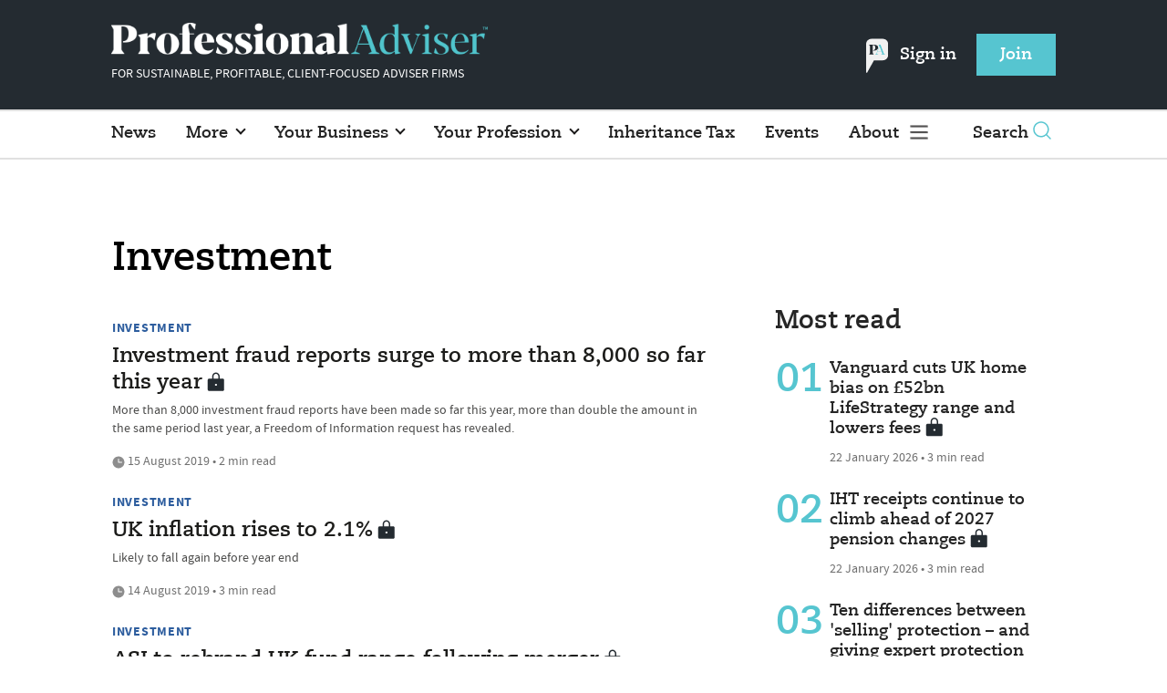

--- FILE ---
content_type: text/html; charset=utf-8
request_url: https://www.professionaladviser.com/category/retirement/investment/page/3
body_size: 9444
content:
<!DOCTYPE html>
<html lang="en">
<head>
    <meta name="Powered By" content="Kreatio Platform" />
  <link rel="canonical" href="https://www.professionaladviser.com/category/retirement/investment/page/3"/>
  



	<script>
		universal_variable_string = '{"page":{"url":"https://www.professionaladviser.com/category/retirement/investment/page/3","title":"listing category::retirement/investment","description":"listing category::retirement/investment","type":"listing","category":"investment","premain":null,"parentcategory":"retirement","id":"null","environment":"Live","site":"Professional Adviser","platform":"Desktop","subtype":null}}';
	</script>

  <!-- Start SourcePoint Script -->
  <script type="text/javascript">
      !function () { var e = function () { var e, t = "__tcfapiLocator", a = [], n = window; for (; n;) { try { if (n.frames[t]) { e = n; break } } catch (e) { } if (n === window.top) break; n = n.parent } e || (!function e() { var a = n.document, r = !!n.frames[t]; if (!r) if (a.body) { var i = a.createElement("iframe"); i.style.cssText = "display:none", i.name = t, a.body.appendChild(i) } else setTimeout(e, 5); return !r }(), n.__tcfapi = function () { for (var e, t = arguments.length, n = new Array(t), r = 0; r < t; r++)n[r] = arguments[r]; if (!n.length) return a; if ("setGdprApplies" === n[0]) n.length > 3 && 2 === parseInt(n[1], 10) && "boolean" == typeof n[3] && (e = n[3], "function" == typeof n[2] && n[2]("set", !0)); else if ("ping" === n[0]) { var i = { gdprApplies: e, cmpLoaded: !1, cmpStatus: "stub" }; "function" == typeof n[2] && n[2](i) } else a.push(n) }, n.addEventListener("message", (function (e) { var t = "string" == typeof e.data, a = {}; try { a = t ? JSON.parse(e.data) : e.data } catch (e) { } var n = a.__tcfapiCall; n && window.__tcfapi(n.command, n.version, (function (a, r) { var i = { __tcfapiReturn: { returnValue: a, success: r, callId: n.callId } }; t && (i = JSON.stringify(i)), e.source.postMessage(i, "*") }), n.parameter) }), !1)) }; "undefined" != typeof module ? module.exports = e : e() }();
  </script>

  <script>
      window._sp_ = {
          config: {
              accountId: 1649,
              baseEndpoint: 'https://spcmp.professionaladviser.com',
          }
      }

  </script>
  <script src="https://spcmp.professionaladviser.com/wrapperMessagingWithoutDetection.js"></script>
  <!-- End SourcePoint Script -->

  <!-- Google Tag Manager -->
  <script>(function(w,d,s,l,i){w[l]=w[l]||[];w[l].push({'gtm.start':
          new Date().getTime(),event:'gtm.js'});var f=d.getElementsByTagName(s)[0],
      j=d.createElement(s),dl=l!='dataLayer'?'&l='+l:'';j.async=true;j.src=
      'https://www.googletagmanager.com/gtm.js?id='+i+dl;f.parentNode.insertBefore(j,f);
  })(window,document,'script','dataLayer','GTM-P365FNW');</script>
  <!-- End Google Tag Manager -->

  <meta http-equiv="Content-Type" content="text/html;charset=utf-8">
<meta http-equiv="X-UA-Compatible" content="IE=Edge">
<meta name="viewport" content="width=device-width, initial-scale=1.0">
<meta name="format-detection" content="telephone=no">
<meta name="HandheldFriendly" content="True">
  <meta name="google-site-verification" content="jayLdl2ruq0B7H6Dg7iBc3venCHaqcB62cnsd0yWygg" />
  <meta name="description" content="The latest Investment articles from Professional Adviser - Page 3" >
  <meta name="keywords" content="retirement, investment, news, analysis, opinion">


<title>The latest Investment news for financial advisers and intermediaries from Professional Adviser - Page 3 </title>
<meta name="generator" content="Kreatio Platform">

  <meta http-equiv="Set-Cookie" content="last_visited_page=/category/retirement/investment;path=/;domain=.professionaladviser.com;"/>

  <link href="//assets.kreatio.net/pa_redesigns/png/favicons/favicon.ico" rel="shortcut icon" type="image/png">
  <link href="//assets.kreatio.net/pa_redesigns/png/favicons/favicon-32x32.png" rel="icon" sizes="32x32">
  <link href="//assets.kreatio.net/pa_redesigns/png/favicons/favicon-16x16.png" rel="icon" sizes="16x16">
  <link href="//assets.kreatio.net/pa_redesigns/png/favicons/apple-touch-icon.png" rel="apple-touch-icon" sizes="57x57">
  <link href="//assets.kreatio.net/pa_redesigns/png/favicons/android-chrome-512x512.png" rel="icon" sizes="512x512">
  <link href="//assets.kreatio.net/pa_redesigns/png/favicons/android-chrome-192x192.png" rel="icon" sizes="192x192">
<meta name="msapplication-TileImage" content="https://www.professionaladviser.com/png/favicons/mstile-144x144.png?100518">
<meta name="msapplication-TileColor" content="#ffffff">
<meta property="og:title" content="The latest Investment news from global advisers and wealth managers - Page 3 ">
<meta property="og:type" content="website">
<meta property="og:url" content="https://www.professionaladviser.com/category/retirement/investment/page/3">
  <meta property="og:image" content="https://assets.incisivemedia.com/production/PA/images/branding_logo.png">
<meta property="og:site_name" content="">
  <meta property="og:description" content="">
  <meta name="fb:page_id" content="188015204575279" />  <meta name="fb:admins" content="100001971861289" />  <meta name="twitter:card" content="summary_large_image" />  <meta name="twitter:site" content="ProfAdviser" />  <meta name="twitter:domain" content="//www.professionaladviser.com/" />  <meta name="twitter:url" content="https://www.professionaladviser.com/category/retirement/investment/page/3" />  <meta name="twitter:image" content="https://assets.incisivemedia.com/production/PA/images/branding_logo.png" /><link rel="preconnect" href="//assets.kreatio.net/pa_redesigns">
<link rel="preconnect" href="https://www.incisive-events.com">
<link rel="preconnect" href="https://www.google-analytics.com">
<link rel="preconnect" href="https://www.googletagservices.com">
<link rel="preconnect" href="https://tpc.googlesyndication.com">
<link rel="preconnect" href="https://adservice.google.com">
<link rel="preconnect" href="https://adservice.google.co.uk">
<link rel="preconnect" href="https://js-agent.newrelic.com">
<link rel="preconnect" href="https://bam.nr-data.net">
<link rel="preconnect" href="https://d1l6p2sc9645hc.cloudfront.net">
<link rel="preconnect" href="https://data.gosquared.com">
<link rel="preconnect" href="https://data2.gosquared.com">
<link rel="preconnect" href="https://script.crazyegg.com">
<link rel="preconnect" href="https://cdn.adsafeprotected.com">
<link rel="preconnect" href="https://static.adsafeprotected.com">
<link rel="preconnect" href="https://pixel.adsafeprotected.com">
<link rel="preconnect" href="https://fw.adsafeprotected.com">
<link rel="preconnect" href="https://s0.2mdn.net">
<link rel="preconnect" href="https://asset.pagefair.com">
<link rel="preconnect" href="https://asset.pagefair.net">
<link rel="preconnect" href="https://stats.pagefair.com">
<link rel="preconnect" href="https://securepubads.g.doubleclick.net">
<link rel="preconnect" href="https://stats.g.doubleclick.net">
<link rel="preconnect" href="https://tag.onscroll.com">



    <link href="//assets.professionaladviser.com/cdn/ux2021/live/professional-adviser/styles/styles.css" media="all" rel="stylesheet" type="text/css">

    <link rel="stylesheet" media="all" href="https://assets.kreatio.net/pa_redesigns/application-1343f949e3dcafa883b271628170c530a8eb327edda5767650b6930a27158093.css">

  <!--[if lt IE 9]>
<script src="http://assets.professionaladviser.com/cdn/global/scripts/html5shiv.js"></script>
<link href="http://assets.professionaladviser.com/respond-proxy.html" id="respond-proxy" rel="respond-proxy" />
<link href="/images/respond.proxy.gif" id="respond-redirect" rel="respond-redirect" />
<![endif]-->

<!--[if lt IE 9]>
<script src="http://assets.professionaladviser.com/cdn/global/scripts/respond.js"></script>
<script src="/javascripts/respond.proxy.js"></script>
<![endif]-->

  <script>
    (function(H){H.className=H.className.replace(/\bno-js\b/,'')})(document.documentElement);
    (function(H){H.className=H.className.replace(/\bno-svg\b/,'')})(document.documentElement);
    !function(){"use strict";function e(e,t,s){e.addEventListener?e.addEventListener(t,s,!1):e.attachEvent&&e.attachEvent("on"+t,s)}function t(e){return window.localStorage&&localStorage.font_css_cache&&localStorage.font_css_cache_file===e}function s(){if(window.localStorage&&window.XMLHttpRequest)if(t(n))c(localStorage.font_css_cache);else{var e=new XMLHttpRequest;e.open("GET",n,!0),e.onreadystatechange=function(){4===e.readyState&&200===e.status&&(c(e.responseText),localStorage.font_css_cache=e.responseText,localStorage.font_css_cache_file=n)},e.send()}else{var s=document.createElement("link");s.href=n,s.rel="stylesheet",s.type="text/css",document.getElementsByTagName("head")[0].appendChild(s),document.cookie="font_css_cache"}}function c(e){var t=document.createElement("style");t.setAttribute("type","text/css"),document.getElementsByTagName("head")[0].appendChild(t),t.styleSheet?t.styleSheet.cssText=e:t.innerHTML=e}var n="//assets.professionaladviser.com/cdn/iw/styles/fonts/sourcesans_sourcesansbold.css?ver=1";window.localStorage&&localStorage.font_css_cache||document.cookie.indexOf("font_css_cache")>-1?s():e(window,"load",s)}();
</script>

  <script src="https://assets.professionaladviser.com/cdn/ux2021/live/professional-adviser/scripts/jquery.min.js"></script>

    <script src='//assets.professionaladviser.com/cdn/ux2021/javascript/live/professional_adviser/javascript-professional_adviser.head.min.js'></script>


    <script src="//assets.professionaladviser.com/cdn/ux2021/live/professional-adviser/scripts/function.js"></script>
    <script src="//assets.professionaladviser.com/cdn/ux2021/live/professional-adviser/scripts/tracking.js"></script>

</head>
<body >
<!-- Google Tag Manager (noscript) -->
<noscript><iframe src="https://www.googletagmanager.com/ns.html?id=GTM-P365FNW"
                  height="0" width="0" style="display:none;visibility:hidden"></iframe></noscript>
<!-- End Google Tag Manager (noscript) -->

<div id="wrapper">
  <div id="rdm-above-header"></div>
  <div class="site-topper-ad">
  <div id="rdm-site-topper"></div>
</div>
<div id="rdm-wallpaper" class="ad-slot-wallpaper"></div>
<div id="rdm-above-login-buttons-one"></div>
<div id="rdm-above-login-buttons-two"></div>
  <!-- Component :: Header-User-Login--> 
<div class="top_header bhide-768">
  <div class="container-fluid">
    <span class="logo">
      <a href="/">
        <img alt="professionaladviser_logo" src="https://assets.kreatio.net/pa_redesigns/svg/pa22-logo.svg" width="413"/>
      </a>
        <p>FOR SUSTAINABLE, PROFITABLE, CLIENT-FOCUSED ADVISER FIRMS</p>
    </span>
    <div class="login_bar" id="login">
      <a href="/userlogin" class="btn btn-link signin">
          <span class="logo_pin"><img alt="pin" src="https://assets.kreatio.net/pa_redesigns/svg/pa_icon_new.svg" width="25"></span>
        Sign in</a>
      <a href="https://www.professionaladviser.co.uk/join" class="btn btn-primary" role="button" aria-pressed="true">Join</a>
    </div>
    <div class="logged_bar" id="user" style="display: none">
        <span class="logo_pin"><img alt="pin" src="https://assets.kreatio.net/pa_redesigns/svg/pa_icon_new.svg" width="25"></span>
      <a href="/manage_account#myaccount" class="user-info"></a>
      <ul class="header-tools-content individual" style="display: none">
        <li>
          <ul class="user-menu">
            <li><a class="account-user-link" title="Newsletters" href="/manage_account#myaccount">My account</a>
            </li>
            <li><a class="sign-out-user-link" title="Sign out" href="/logout">Sign out</a></li>
          </ul>
        </li>
      </ul>
      <ul class="header-tools-content institutional" style="display: none;">
        <li>
          <div class="corporate-menu-information">
            <p class="corporate-menu-information-introduction">You are currently
              accessing Professional Adviser via your
              Enterprise account.</p>
            <p>If you already have an account please use the link below to
              <a title="Sign in" href="https://www.professionaladviser.com/userlogin">sign in</a>.</p>
            <p>If you have any problems with your access or would like to request an individual access account please
              contact our customer service team.</p>
            <p>Phone: <a href="tel:+441858438800">+44 (0) 1858 438800</a></p>
            <p>Email: <a href="/cdn-cgi/l/email-protection#1b786e686f74767e69687e696d72787e685b7275787268726d7e767e7f727a35787476"><span class="__cf_email__" data-cfemail="12716761667d7f7760617760647b717761527b7c717b617b64777f77767b733c717d7f">[email&#160;protected]</span></a></p>
          </div>

          <ul class="user-menu">
            <li><a class="sign-in-user-link" title="Sign in" href="/userlogin">Sign in</a></li>
          </ul>
        </li>
      </ul>
    </div>
  </div>
</div>


  <!-- Component :: Header-Main-Navigation--> 
<nav class="navbar navbar-default navbar-trans navbar-expand-lg sticky-menu">
  <div class="container-fluid search-dropdown">
    <div class="bshow-768">
  <div class="nav-logo">
    <a href="/">
        <img alt="logo" src="https://assets.kreatio.net/pa_redesigns/svg/pa22-logo.svg" width="174"/>
    </a>
  </div>
</div>
<div class="menu-right">
  <div class="mobile-search">
    <ul>
      <li class="nav-item dropdown">
        <a class="nav-link dropdown-toggle search-icon-dropdown" href="#" role="button" data-toggle="dropdown" aria-haspopup="true" aria-expanded="false">
            <span><img alt="logo" src="https://assets.kreatio.net/pa_redesigns/png/search.png"></span></a>
          <div class="dropdown-menu">
            <div class="container-fluid mob-dropdown-search">
              <div class="search-container ">
                <p>Search Professional Adviser</p>
                <form id="search_form" action="/search" accept-charset="UTF-8" method="get">
                  <input id="search_header1" type="search" name="query" value="" required="" class="dropdown-searchbox" placeholder="Search here...">
                  <input type="hidden" name="per_page" id="per_page1" value="24" class="hidden_style">
                  <input type="hidden" name="sort" id="sort1" value="relevance1" class="hidden_style">
                  <input type="hidden" name="date" id="date1" value="this_year" class="hidden_style">
                  <button type="submit" class="search-image-dropdown">Search
                    <span class="dropdown-search-icon">
                    <img alt="search_logo" src="//assets.kreatio.net/pa_redesigns/png/union.png">
                  </span>
                  </button>
</form>              </div>
              <div class="incisivemedia-mobile">
                <div class="search_sponsor_min">
                </div>
              </div>
            </div>
          </div>
          </li>
    </ul>
  </div>
  <button class="navbar-toggler collapsed" type="button" data-toggle="collapse" data-target="#navbarSupportedContent" aria-controls="navbarSupportedContent" aria-expanded="false" aria-label="Toggle navigation">
    <span class="navbar-toggler-icon"></span>
  </button>
</div>

    <div class="collapse navbar-collapse" id="navbarSupportedContent">
      <ul class="navbar-nav mr-auto">
      <li class="nav-item active">
        <a title="" class="nav-link" href="/type/news">News</a>
      </li>
      <li class="nav-item dropdown arrowfixed">
        <a class="nav-link dropdown-toggle " href="" role="button" data-toggle="dropdown" aria-haspopup="true" aria-expanded="false">
          More
        </a>
        <div class="dropdown-menu">
          <div class="container-fluid">
            <div class="tertiary-menup topic">
                <!-- Component :: topics-menu--> 
<div class="container-fluid">
<div class="main-navigation">
<h4>Choose from below</h4>
<div class="sub-part-navigation">
<ul class="sub-part-nav">
<li><a href="/tag/features">Features</a></li>
<li><a href="/tag/opinion">Opinion</a></li>
<li><a href="https://www.professionaladviser.com/type/news-analysis">News Analysis</a></li>
<li><a href="https://www.professionaladviser.com/news/4055629/people-moves-pa">People Moves</a></li>
<li><a href="https://www.professionaladviser.com/news/4055708/market-movers-pa">Market Movers</a></li>
<li><a href="https://www.professionaladviser.com/type/interview">Interviews</a></li>
<li><a href="https://www.professionaladviser.com/patv">Professional Adviser TV</a></li>
</ul>
</div>
</div>
</div>




            </div>
          </div>
        </div>
      </li>
      <li class="nav-item dropdown arrowfixed">
        <a class="nav-link dropdown-toggle " href="" role="button" data-toggle="dropdown" aria-haspopup="true" aria-expanded="false">
          Your Business
        </a>
        <div class="dropdown-menu">
          <div class="container-fluid">
            <div class="tertiary-menup topic">
                <!-- Component :: your-business-menu--> 
<div class="container-fluid">
<div class="main-navigation">
<div class="sub-part-navigation">
<ul class="sub-part-nav">
<li><a href="/tag/recruitment">Recruitment </a></li>
<li><a href="/tag/platforms">Platforms</a></li>
<li><a href="https://www.professionaladviser.com/tag/mps">MPS</a></li>
<li><a href="/tag/education">Education </a></li>
<li><a href="/tag/technology">Technology</a></li>
<li><a href="https://www.professionaladviser.com/tag/paraplanning">Paraplanning</a></li>
<li><a href="/tag/diversity">Diversity </a></li>
<li><a href="/tag/succession-planning">Succession planning</a></li>
</ul>
</div>
</div>
</div>




            </div>
          </div>
        </div>
      </li>
      <li class="nav-item dropdown arrowfixed">
        <a class="nav-link dropdown-toggle " href="" role="button" data-toggle="dropdown" aria-haspopup="true" aria-expanded="false">
          Your Profession
        </a>
        <div class="dropdown-menu">
          <div class="container-fluid">
            <div class="tertiary-menup topic">
                <!-- Component :: your-profession-menu--> 
<div class="container-fluid">
<div class="main-navigation">
<div class="sub-part-navigation">
<ul class="sub-part-nav">
<li><a href="/category/retirement/pensions">Pensions</a></li>
<li><a href="/category/investment">Investment</a></li>
<li><a href="/category/regulation">Regulation</a></li>
<li><a href="/esg-hub">ESG</a></li>
<li><a href="/category/protection">Protection</a></li>
<li><a href="/category/retirement/estate-planning">Estate planning</a></li>
<li><a href="/category/tax-planning">Tax planning</a></li>
<li><a href="/category/retirement">Retirement</a></li>
</ul>
</div>
</div>
</div>




            </div>
          </div>
        </div>
      </li>
      <li class="nav-item active">
        <a title="" class="nav-link" href="/inheritance-tax">Inheritance Tax</a>
      </li>
      <li class="nav-item active">
        <a title="" class="nav-link" href="/events">Events</a>
      </li>
  <li class="nav-item dropdown hamburger">
    <a class="nav-link dropdown-toggle" href="#" role="button" data-toggle="dropdown" aria-haspopup="true" aria-expanded="false">
      About
    </a>
    <div class="dropdown-menu more-dropdownp ">
        <!-- Component :: more-menu--> 
<div class="container-fluid">
<div class="tertiary-menup">
<div class="main-navigation">
<h4>Authors</h4>
<div class="sub-part-navigation">
<ul class="sub-part-nav1">
<li><a href="https://www.professionaladviser.com/author/d1fdcab8-7b97-4a58-b74e-7a737f451178/jen-frost">Jen Frost</a></li>
<li><a href="https://www.professionaladviser.com/author/c0efe7b6-94c0-462a-8241-58ca73080e59/jenna-brown">Jenna Brown</a></li>
<li><a href="https://www.professionaladviser.com/author/938e3be0-3897-4273-8a4e-d8e9a12d31d6/sahar-nazir">Sahar Nazir</a></li>
<li><a href="https://www.professionaladviser.com/author/46160e2b-c67f-4d34-a245-119608382697/isabel-baxter">Isabel Baxter</a></li>
</ul>
</div>
</div>
<div class="main-navigation">
<h4>Featured Content</h4>
<div class="sub-part-navigation">
<ul class="sub-part-nav1">
<ul class="sub-part-nav1">
<li><a href="https://www.professionaladviser.com/cost-of-living">Cost of Living</a></li>
<li><a href="/type/sponsored">Partner Insight</a></li>
<li><a href="https://www.investmentiq.co.uk/">InvestmentIQ</a></li>
<li><a href="https://view.professionaladviser.com/fidelity-complex-retirements-need-straightforward-expertise/p/1">Fidelity Adviser Solutions Hub</a></li>
</ul>
</ul>
</div>
</div>
<div class="main-navigation">
<h4>Sister publications</h4>
<div class="sub-part-navigation">
<ul class="sub-part-nav1">
<li><a href="https://www.businessgreen.com/">BusinessGreen</a></li>
<li><a target="_blank" href="https://www.covermagazine.co.uk/" rel="noopener">COVER</a></li>
<li><a target="_blank" href="https://www.investmentweek.co.uk/" rel="noopener">Investment Week</a></li>
<li><a target="_blank" href="https://www.professionalpensions.com/" rel="noopener">Professional Pensions</a></li>
</ul>
</div>
</div>
<div class="third-column-hide">
<div class="main-navigation">
<h4>Incisive Media</h4>
<div class="sub-part-navigation">
<ul class="sub-part-nav1">
<li><a href="https://www.incisivemedia.com/">Our company</a></li>
<li><a href="https://www.incisivemedia.com/careers/">Careers</a></li>
</ul>
</div>
</div>
</div>
</div>
</div>




    </div>
  </li>
</ul>

      <ul class="desktop_search">
  <li class="nav-item dropdown dd-hide-arrow">
    <a class="nav-link dropdown-toggle" href="#" role="button" data-toggle="dropdown" aria-haspopup="true" aria-expanded="false">
      Search<span><img alt="logo" src="https://assets.kreatio.net/pa_redesigns/png/search.png"></span>
    </a>
    <div class="dropdown-menu" >
      <div class="container-fluid search-box">
        <div class="search_sponsor_max">
        </div>
        <div class="search-container ">
          <p>Search Professional Adviser</p>
          <form id="search_form_bottom" action="/search" accept-charset="UTF-8" method="get">
            <input id="search_header" type="search" name="query" value="" required="" class="dropdown-searchbox" placeholder="Search here..." >
            <input type="hidden" name="per_page" id="per_page" value="24" class="hidden_style">
            <input type="hidden" name="sort" id="sort" value="relevance1" class="hidden_style">
            <input type="hidden" name="date" id="date" value="this_year" class="hidden_style">
            <button type="submit" class="search-image-dropdown">Search<span class="dropdown-search-icon"><img alt="search_logo" src="//assets.kreatio.net/pa_redesigns/png/union.png"></span></button>
</form>        </div>
        <a href="javascript:void(0)" class="close_search"><img alt="x" src="//assets.kreatio.net/pa_redesigns/png/cross.png"></a>
      </div>
    </div>
  </li>
  <li class="nav-item sponsor-logo" id="search_sponsor_nav">
  </li>
</ul>

      <div class="mobile_view">
      <div class="login_bar_nav" id="login_nav">
      <a class="btn btn-primary join_button_nav" href="https://www.professionaladviser.co.uk/join" role="button">Join</a>
      <a href="/userlogin" class="btn btn-link signin">Sign in</a>
    </div>
  <div class="mobile logged_bar" id="user_nav" style="display: none">
    <a href="/manage_account#myaccount" class="user-info"></a>
    <div id="rdm-above-user-menu">&nbsp;</div>
    <ul class="header-tools-content individual" style="display: none">
      <li>
        <ul class="user-menu">
          <li><a class="account-user-link" title="Newsletters" href="/manage_account#myaccount">My account</a></li>
          <li><a class="sign-out-user-link" title="Sign out" href="/logout">Sign out</a></li>
        </ul>
      </li>
    </ul>
    <ul class="header-tools-content institutional" style="display: none;">
      <li>
        <div class="corporate-menu-information">
          <p class="corporate-menu-information-introduction">You are currently accessing Professional Adviser via your Enterprise account.</p>
          <p>If you already have an account please use the link below to <a title="Sign in" href="//www.professionaladviser.com/userlogin">sign in</a>.</p>
          <p>If you have any problems with your access or would like to request an individual access account please contact our customer service team.</p>
          <p>Phone: <a href="tel:+441858438800">+44 (0) 1858 438800</a></p>
          <p>Email: <a href="/cdn-cgi/l/email-protection#d6b5a3a5a2b9bbb3a4a5b3a4a0bfb5b3a596bfb8b5bfa5bfa0b3bbb3b2bfb7f8b5b9bb"><span class="__cf_email__" data-cfemail="6f0c1a1c1b00020a1d1c0a1d19060c0a1c2f06010c061c06190a020a0b060e410c0002">[email&#160;protected]</span></a></p>
        </div>
        <ul class="user-menu">
          <li><a class="sign-in-user-link" title="Sign in" href="/userlogin">Sign in</a></li>
          <li><a href="/userlogin" class="btn btn-link signin">Sign in</a></li>
        </ul>
      </li>
    </ul>
  </div>
</div>

    </div>
  </div>
</nav>


    <div class="upcoming-events-ticker">
  <div class="container-fluid">
    <ul>
      <li>
        <div id="rdm-event-ticker"></div>
      </li>
    </ul>
  </div>
</div>

  <div class="container-fluid">
  <div class="notice-slot-full-below-header  bhide-768 notice-block">
    <div id="rdm-below-header"></div>
    <div class="notice-text"></div>
  </div>
</div>


  <div class="wrapper-container  ajax_search" >
    <div class="container-fluid">
    <!-- Component :: Listing-page--> 
<div class="row">
  <div class="common-left-hand-block col-lg-8">
      <div class="searchmargin">
    <h1>Investment</h1>
</div>

      <div class="mb-2">
        <div class="row no-gutters listing-article-block">
          <div class="listing-right
            no-image
            ">
            <div class="card-body">
              <h4 class="category category-color"><a href="/category/investment">Investment</a>
</h4>
              <div class="platformheading">
                <h4>    <a title="Investment fraud reports surge to more than 8,000 so far this year" class="lock" href="/news/3080521/investment-fraud-reports-surge">Investment fraud reports surge to more than 8,000 so far this year</a>
</h4>
              </div>
              <div class="searchpara">
                <p>More than 8,000 investment fraud reports have been made so far this year, more than double the amount in the same period last year, a Freedom of Information request has revealed.</p>
              </div>
              <div class="author">
                <div class="published">
                  

                  <img alt="clock" src="//assets.kreatio.net/pa_redesigns/svg/clock.svg">

                    15 August 2019
 •
                  2 min read
                </div>
              </div>
            </div>
          </div>
        </div>
      </div>
      <div id="rdm-listings-slot-1" class="ad-slot-internal"></div>
      <div class="mb-2">
        <div class="row no-gutters listing-article-block">
          <div class="listing-right
            no-image
            ">
            <div class="card-body">
              <h4 class="category category-color"><a href="/category/investment">Investment</a>
</h4>
              <div class="platformheading">
                <h4>    <a title=" UK inflation rises to 2.1%" class="lock" href="/news/3080470/uk-inflation-rises-21"> UK inflation rises to 2.1%</a>
</h4>
              </div>
              <div class="searchpara">
                <p>Likely to fall again before year end</p>
              </div>
              <div class="author">
                <div class="published">
                  

                  <img alt="clock" src="//assets.kreatio.net/pa_redesigns/svg/clock.svg">

                    14 August 2019
 •
                  3 min read
                </div>
              </div>
            </div>
          </div>
        </div>
      </div>
      <div id="rdm-listings-slot-2" class="ad-slot-internal"></div>
      <div class="mb-2">
        <div class="row no-gutters listing-article-block">
          <div class="listing-right
            no-image
            ">
            <div class="card-body">
              <h4 class="category category-color"><a href="/category/investment">Investment</a>
</h4>
              <div class="platformheading">
                <h4>    <a title="ASI to rebrand UK fund range following merger" class="lock" href="/news/3078848/asi-rebrand-uk-fund-range-following-merger">ASI to rebrand UK fund range following merger</a>
</h4>
              </div>
              <div class="searchpara">
                <p>Next month</p>
              </div>
              <div class="author">
                <div class="published">
                  

                  <img alt="clock" src="//assets.kreatio.net/pa_redesigns/svg/clock.svg">

                    12 July 2019
 •
                  2 min read
                </div>
              </div>
            </div>
          </div>
        </div>
      </div>
      <div id="rdm-listings-slot-3" class="ad-slot-internal"></div>
      <div class="mb-2">
        <div class="row no-gutters listing-article-block">
          <div class="listing-right
            no-image
            ">
            <div class="card-body">
              <h4 class="category category-color"><a href="/category/investment">Investment</a>
</h4>
              <div class="platformheading">
                <h4>    <a title="Hargreaves Lansdown removes Lindsell Train funds from Wealth 50" class="lock" href="/news/3078474/hargreaves-lansdown-removes-lindsell-train-funds-wealth">Hargreaves Lansdown removes Lindsell Train funds from Wealth 50</a>
</h4>
              </div>
              <div class="searchpara">
                <p>To protect the interests of clients and shareholders</p>
              </div>
              <div class="author">
                <div class="published">
                  

                  <img alt="clock" src="//assets.kreatio.net/pa_redesigns/svg/clock.svg">

                    05 July 2019
 •
                  2 min read
                </div>
              </div>
            </div>
          </div>
        </div>
      </div>
      <div id="rdm-listings-slot-4" class="ad-slot-internal"></div>
      <div class="mb-2">
        <div class="row no-gutters listing-article-block">
          <div class="listing-right
            no-image
            ">
            <div class="card-body">
              <h4 class="category category-color"><a href="/category/investment">Investment</a>
</h4>
              <div class="platformheading">
                <h4>    <a title="Aviva launches ESG-focused DC default strategy " class="lock" href="/news/3078285/aviva-launches-esg-focused-dc-default-strategy">Aviva launches ESG-focused DC default strategy </a>
</h4>
              </div>
              <div class="searchpara">
                <p>&#39;Will engage savers&#39;</p>
              </div>
              <div class="author">
                <div class="published">
                  

                  <img alt="clock" src="//assets.kreatio.net/pa_redesigns/svg/clock.svg">

                    02 July 2019
 •
                  3 min read
                </div>
              </div>
            </div>
          </div>
        </div>
      </div>
      <div id="rdm-listings-slot-5" class="ad-slot-internal"></div>
      <div class="mb-2">
        <div class="row no-gutters listing-article-block">
          <div class="listing-right
            no-image
            ">
            <div class="card-body">
              <h4 class="category category-color"><a href="/category/investment">Investment</a>
</h4>
              <div class="platformheading">
                <h4>    <a title="Fidelity blocks investors from buying Woodford Income Focus fund" class="lock" href="/news/3077563/fidelity-blocks-investors-buying-woodford-income-focus-fund">Fidelity blocks investors from buying Woodford Income Focus fund</a>
</h4>
              </div>
              <div class="searchpara">
                <p>Can still sell</p>
              </div>
              <div class="author">
                <div class="published">
                  

                  <img alt="clock" src="//assets.kreatio.net/pa_redesigns/svg/clock.svg">

                    18 June 2019
 •
                  1 min read
                </div>
              </div>
            </div>
          </div>
        </div>
      </div>
      <div id="rdm-listings-slot-6" class="ad-slot-internal"></div>
      <div class="mb-2">
        <div class="row no-gutters listing-article-block">
          <div class="listing-right
            no-image
            ">
            <div class="card-body">
              <h4 class="category category-color"><a href="/category/investment">Investment</a>
</h4>
              <div class="platformheading">
                <h4>    <a title="Environment Agency fund joins global push for environmental impact disclosure" class="lock" href="/news/3077506/environment-agency-fund-joins-global-push-environmental-impact-disclosure">Environment Agency fund joins global push for environmental impact disclosure</a>
</h4>
              </div>
              <div class="searchpara">
                <p>Represents £8trn in assets</p>
              </div>
              <div class="author">
                <div class="published">
                  

                  <img alt="clock" src="//assets.kreatio.net/pa_redesigns/svg/clock.svg">

                    17 June 2019
 •
                  2 min read
                </div>
              </div>
            </div>
          </div>
        </div>
      </div>
      <div id="rdm-listings-slot-7" class="ad-slot-internal"></div>
      <div class="mb-2">
        <div class="row no-gutters listing-article-block">
          <div class="listing-right
            no-image
            ">
            <div class="card-body">
              <h4 class="category category-color"><a href="/category/investment">Investment</a>
</h4>
              <div class="platformheading">
                <h4>    <a title="SJP to launch portfolios of segregated mandates" class="lock" href="/news/3076762/sjp-launch-portfolios-segregated-mandates">SJP to launch portfolios of segregated mandates</a>
</h4>
              </div>
              <div class="searchpara">
                <p>Under plans to unitise portfolio</p>
              </div>
              <div class="author">
                <div class="published">
                  

                  <img alt="clock" src="//assets.kreatio.net/pa_redesigns/svg/clock.svg">

                    04 June 2019
 •
                  2 min read
                </div>
              </div>
            </div>
          </div>
        </div>
      </div>
      <div id="rdm-listings-slot-8" class="ad-slot-internal"></div>
      <div class="mb-2">
        <div class="row no-gutters listing-article-block">
          <div class="listing-right
            no-image
            ">
            <div class="card-body">
              <h4 class="category category-color"><a href="/category/retirement/investment">Investment</a>
</h4>
              <div class="platformheading">
                <h4>    <a title="Peter Elston: Head versus gut in retirement investing" class="lock" href="/opinion/3076711/peter-elston-head-versus-gut-retirement-investing">Peter Elston: Head versus gut in retirement investing</a>
</h4>
              </div>
              <div class="searchpara">
                <p>How safe is the ‘safe option’?</p>
              </div>
              <div class="author">
                <div class="published">
                  

                  <img alt="clock" src="//assets.kreatio.net/pa_redesigns/svg/clock.svg">

                    03 June 2019
 •
                  3 min read
                </div>
              </div>
            </div>
          </div>
        </div>
      </div>
      <div id="rdm-listings-slot-9" class="ad-slot-internal"></div>
      <div class="mb-2">
        <div class="row no-gutters listing-article-block">
          <div class="listing-right
            no-image
            ">
            <div class="card-body">
              <h4 class="category category-color"><a href="/category/investment">Investment</a>
</h4>
              <div class="platformheading">
                <h4>    <a title="Charles Stanley restructure to cost £10m" class="lock" href="/news/3076589/charles-stanley-restructure-cost-gbp10m">Charles Stanley restructure to cost £10m</a>
</h4>
              </div>
              <div class="searchpara">
                <p>Annual results</p>
              </div>
              <div class="author">
                <div class="published">
                  

                  <img alt="clock" src="//assets.kreatio.net/pa_redesigns/svg/clock.svg">

                    31 May 2019
 •
                  2 min read
                </div>
              </div>
            </div>
          </div>
        </div>
      </div>
      <div id="rdm-listings-slot-10" class="ad-slot-internal"></div>
      <div class="pagination pagination-holder">
        <div class="pagination-holder search_page_number" renderer="IncisiveCustomPaginate"><a rel="prev" class="disabled prev_page" href="/category/retirement/investment/page/2"></a><a rel="prev" href="/category/retirement/investment/page/2">2</a><span class="current">3</span><a rel="next" href="/category/retirement/investment/page/4">4</a><a rel="next" class="disabled next_page" href="/category/retirement/investment/page/4"></a></div>
      </div>
  </div>
  <div class="common-right-hand-block col-lg-4">
  <div class="notice-slot-sidebar-big notice-block bhide-768">
  <div id="rdm-rhc-top"></div>
</div>
<div class="notice-slot-sidebar-small notice-block bshow-768">
  <div id="rdm-rhc-top-min"></div>
</div>

    <!-- Component :: most_read_right--> 
<div class="remote_component" id = 128717c9-31f9-41dc-45fe-a99eb1b94060></div>


  <div id="rdm-rhc-middle"></div>
  <div class="notice-slot-sidebar-big notice-block bhide-768">
  <div id="rdm-rhc-bottom"></div>
</div>
<div class="notice-slot-sidebar-small notice-block bshow-768">
  <div id="rdm-rhc-bottom-min"></div>
</div>

</div>
    <div id ="rdm-end-of-listing-page"></div>
</div>


</div>
  </div>
  <footer id="footer">
  <div class="container-fluid">
    <div class="row hr">
        <!-- Component :: footer-links--> 
<div class=" contact-us-block col-lg-6">
<div class=" order marginorder">
<ul class="adress">
<li><a href="/contact-us" class="title">Contact Us</a></li>
<li><a href="https://www.incisivemedia.com/solutions/" class="title">Marketing Solutions</a></li>
<li><a href="https://www.incisivemedia.com/about/" class="title">About Incisive Media</a></li>
<li><a href="javascript:void(0)" class="title" onclick="window._sp_.loadPrivacyManagerModal(414643);">Privacy Settings</a></li>
</ul>
</div>
<div class="order  marginorder  tabview">
<ul class="adress">
<li><a href="https://www.incisivemedia.com/careers/" class="title">Careers</a></li>
<li><a href="https://www.incisivemedia.com/standard-terms-conditions/" class="title">Terms &amp; Conditions</a></li>
<li><a href="https://www.incisivemedia.com/standard-policies/" class="title">Policies</a></li>
</ul>
</div>
</div>




      <div class="col-lg-4 col-md-5 socialicons order mt-0 ">
  <div class="footerheading">FOLLOW US</div>
  <ul class="social">
      <li>
        <a href="https://www.youtube.com/channel/UCVQcKwKFDevFoPsFDDhhUCQ" class="socialshareicon youtubeicon" target="_blank"></a>
      </li>
    <li>
      <a href="https://twitter.com/profadviser" class="socialshareicon twitter40" target="_blank"></a>
    </li>
      <li>
        <a href="https://membership.professionaladviser.com/virtual/joinpa" class="socialshareicon mail40" target="_blank">
        </a>
      </li>
    <li>
      <a href="https://www.linkedin.com/company/10972430" class="socialshareicon linkin40" target="_blank">
      </a>
    </li>
      <li class="bshow-575">
        <a href="https://www.facebook.com/profile.php?id=100089331072656" class="socialshareicon facebookicon" target="_blank">
        </a>
      </li>
    <li>
    </li>
  </ul>
</div>

    </div>
      <!-- Component :: footer-accreditations--> 
<div class="row row-reverse">
<div class=" contact-us-block socialiocns">
<div class="col-lg-8  margin-topicon mt-01 copyright">
<a title="Incisive Media" target="_blank" href="https://www.incisivemedia.com/" rel="noopener noreferrer"><img src="https://assets.incisivemedia.com/production/im_arc/images/im_arc_logo.png" width="230" alt="Incisive Media"> </a>
<p class="textcolor">© Incisive Business Media Limited, Published by Incisive Business Media Limited, New London House, 172 Drury Lane, London WC2B 5QR. Registered in England and Wales with company registration number 09178013. Part of Arc network, <a href="http://www.arc-network.com/" rel="noopener noreferrer">www.arc-network.com</a></p>
</div>
<div class="col-lg-4  footerbottom  ">
<div class="social">
<div class="heading footerheading">DIGITAL PUBLISHER OF THE YEAR</div>
<a href="http://www.incisivemedia.com/accreditations" class=""><img src="https://assets.incisivemedia.com/production/global/images/aop-logos.png" alt="right wallpaper ad"></a>
</div>
</div>
</div>
</div>




  </div>
</footer>

</div>
<script data-cfasync="false" src="/cdn-cgi/scripts/5c5dd728/cloudflare-static/email-decode.min.js"></script><script src="https://assets.kreatio.net/pa_redesigns/application-b1523226d47b2445e1d8.js"></script>
<script>
    jQuery(document).ready(function () {
        $("#login_barrier .login_submit").on("click", function () {
            $("span#login_error_message_teaser").html("").hide();
        });
    });

    function custom_method_for_search_image() {
        image_value = '<div><img src="https://assets.businessgreen.com/production/ux2021/ctg/images/loading.gif"></div>';
        return image_value;
    }
</script>





<div class="container"></div>
<div class="kreatio-mostread" style="display:none">
    <img onerror="this.style.display=&#39;none&#39;" src="https://analytics-wrapper.kreatio.com/images/loading.gif?category=investment&amp;page_type=listing_page" alt="Loading.gif?category=investment&amp;page type=listing page" />
  </div>

<script defer src="https://static.cloudflareinsights.com/beacon.min.js/vcd15cbe7772f49c399c6a5babf22c1241717689176015" integrity="sha512-ZpsOmlRQV6y907TI0dKBHq9Md29nnaEIPlkf84rnaERnq6zvWvPUqr2ft8M1aS28oN72PdrCzSjY4U6VaAw1EQ==" data-cf-beacon='{"rayId":"9c211d3fb906b36e","version":"2025.9.1","serverTiming":{"name":{"cfExtPri":true,"cfEdge":true,"cfOrigin":true,"cfL4":true,"cfSpeedBrain":true,"cfCacheStatus":true}},"token":"a3f826b1bffe4905bfd7ebf80235cdbb","b":1}' crossorigin="anonymous"></script>
</body>
</html>


--- FILE ---
content_type: text/html; charset=utf-8
request_url: https://www.professionaladviser.com/get_remote_component?id=128717c9-31f9-41dc-45fe-a99eb1b94060
body_size: 517
content:
<!-- Component :: most_read_right--> 
  <div class="common-full-block ranked-articles-list single-col ">
    <div class="common-header-content">
      <div class="common-header">
        Most read
      </div>
    </div>
    <div class="row most-ranked-block">
        <div class="most-ranked-content col-lg-12 col-md-6 col-sm-6">
          <div class="most-ranked-left">01</div>
          <div class="most-ranked-right">
            <h4>    <a title="Vanguard cuts UK home bias on £52bn LifeStrategy range and lowers fees" class="lock" href="/news/4524593/vanguard-cuts-uk-home-bias-52bn-lifestrategy-range-lowers-fees">Vanguard cuts UK home bias on £52bn LifeStrategy range and lowers fees</a>
</h4>
            <div class="published">
                22 January 2026
 •
              3 min read
            </div>
          </div>
        </div>
        <div class="most-ranked-content col-lg-12 col-md-6 col-sm-6">
          <div class="most-ranked-left">02</div>
          <div class="most-ranked-right">
            <h4>    <a title="IHT receipts continue to climb ahead of 2027 pension changes" class="lock" href="/news/4524585/iht-receipts-continue-climb-ahead-2027-pension-changes">IHT receipts continue to climb ahead of 2027 pension changes</a>
</h4>
            <div class="published">
                22 January 2026
 •
              3 min read
            </div>
          </div>
        </div>
        <div class="most-ranked-content col-lg-12 col-md-6 col-sm-6">
          <div class="most-ranked-left">03</div>
          <div class="most-ranked-right">
            <h4>    <a title="Ten differences between &#39;selling&#39; protection – and giving expert protection advice" class="lock" href="/opinion/4523900/differences-selling-protection-giving-expert-protection-advice">Ten differences between &#39;selling&#39; protection – and giving expert protection advice</a>
</h4>
            <div class="published">
                22 January 2026
 •
              4 min read
            </div>
          </div>
        </div>
        <div class="most-ranked-content col-lg-12 col-md-6 col-sm-6">
          <div class="most-ranked-left">04</div>
          <div class="most-ranked-right">
            <h4>    <a title="Defaqto reveals the top ten recommended MPS investments of 2025" class="lock" href="/news/4524540/defaqto-reveals-recommended-mps-investments-2025">Defaqto reveals the top ten recommended MPS investments of 2025</a>
</h4>
            <div class="published">
                21 January 2026
 •
              3 min read
            </div>
          </div>
        </div>
        <div class="most-ranked-content col-lg-12 col-md-6 col-sm-6">
          <div class="most-ranked-left">05</div>
          <div class="most-ranked-right">
            <h4>    <a title="FOS leadership changes show reforms &#39;are serious&#39;" class="lock" href="/news/4524559/fos-leadership-changes-show-reforms">FOS leadership changes show reforms &#39;are serious&#39;</a>
</h4>
            <div class="published">
                21 January 2026
 •
              3 min read
            </div>
          </div>
        </div>
    </div>
  </div>



--- FILE ---
content_type: image/svg+xml
request_url: https://assets.kreatio.net/pa_redesigns/svg/leftarrow.svg
body_size: -164
content:
<svg width="10" height="18" viewBox="0 0 10 18" fill="none" xmlns="http://www.w3.org/2000/svg">
  <path fill-rule="evenodd" clip-rule="evenodd" d="M9.53033 0.96967C9.82322 1.26256 9.82322 1.73744 9.53033 2.03033L2.56066 9L9.53033 15.9697C9.82322 16.2626 9.82322 16.7374 9.53033 17.0303C9.23744 17.3232 8.76256 17.3232 8.46967 17.0303L0.96967 9.53033C0.676777 9.23744 0.676777 8.76256 0.96967 8.46967L8.46967 0.96967C8.76256 0.676777 9.23744 0.676777 9.53033 0.96967Z" fill="#56C5D0"/>
</svg>


--- FILE ---
content_type: image/svg+xml
request_url: https://assets.kreatio.net/pa_redesigns/svg/facebookfooter.svg
body_size: 3256
content:
<?xml version="1.0" encoding="UTF-8" standalone="no"?>
<!DOCTYPE svg PUBLIC "-//W3C//DTD SVG 1.1//EN" "http://www.w3.org/Graphics/SVG/1.1/DTD/svg11.dtd">
<svg version="1.1" id="Layer_1" xmlns="http://www.w3.org/2000/svg" xmlns:xlink="http://www.w3.org/1999/xlink" x="0px" y="0px" width="auto" height="auto" viewBox="0 0 167 167" enable-background="new 0 0 167 167" xml:space="preserve">  <image id="image0" width="167" height="167" x="0" y="0"
    href="[data-uri]
WMPPVsbPVsXPVcbQWMfPVsXQVcXPVsXQVsTRV8XQVsXQUL/PVcXPVsXQVsXQVsXRVsXQVcXQVsXR
VsXRVsXQVsfOWcjTVcbQXbnRYL/fVcbGVcbQVsXQVcbQVcbVVsbRVsbQVcXOVsXRVsXQVsbQVsXQ
V8XQVsbRQL+/VcTQVsXQAP//V8XQUsLMVsXQgP//VsbQVsPRVsXQVsTQVdXVV8bQV8XPVsTRU8jP
U8PSVcXQUcXRVsXQVsXQWcTQVsXQV8XQTsTYV8TSVsXQVcbRV8XQVsTQW8jIVsXQVcTPVsTQVsXQ
VsXQV8TQWMbRVsXRVsXQV8XRVcXPV8bQVsXQVsXPZszMWsPSV8XQWMTOVsXQVcLOV8bRVsTRVsTQ
VsXRVsbPVsXQVsXRVcbPVsXQVsTQVsXQVcTRVcTPVsXQVsXQ////8jtm/gAAAGt0Uk5TAEBQgL8g
32Cvj5/vEDD25dbT1MbAd0QuGwsICVH6rRJZsjlu6Uf3RnQEPL4BYRm9Ao5N/kEGgZa7JSLFFrrk
K/3aDUnbb23nDnPRmJ2eh0OatIRLZ4ixBRHdGvAqXnmUqobqtVrjcdljdaxDPYe7AAAAAWJLR0QA
iAUdSAAAAAlwSFlzAAAuIwAALiMBeKU/dgAAAAd0SU1FB+cBHxAYG+bXHSYAAAABb3JOVAHPonea
AAAE70lEQVR42u2d51vUQBDG95JczR0CKgqKHSzYe+9iA1TsXbGb//+75HIll02fdxLmeXy/8WXv
x+zOZLbNKoVRxTBNy7Kcodb/Mk2jAmqfrqphWjUnWjXLNKplM9YbcYg+2Ea9NFajmY5xwNo0SoBs
2ZkgPdmtQlGrGS05atWiBoBh5Yb0ZBVg1HY9vyl9Rq23eSnNPKMydKSajKQwSo+UiRLS46O9z0DZ
oXpPmKwOmLLdZKB01YQOUwPd5b7OxwWpdoON0lUDZNIKnzF7JoUkfyYzpSt6iGpzuLkui9j3He4+
76tGilB1uyDM9c8TIejXC6N0lRu0VSim47RkYOYELR4zF2gZmDlAy8HMDFoWZkbQ8jAzgRYbN4NK
HUfLxUwN2rFL5rRTfevbRaUe0aqlyZ6KSeTiZSVjFpEWJysxca6UTdhTwlRkAwxOTwlDlHdmmUWN
OEyjbDqfYub1G6bXXcX0PNfiTD41ozA7ZZMFFPVZgkb4sU3jE5Obtww1nrmJiGiPSz9qja1T27ZP
z+zwN78zezvhCQnIiWZ3GbvDmt+T4/8Nawf0wdy7L2JU5eAM+3y2bQTl2P7IYJKH09ZjE8ScB+YU
lFM3KMSc8wcVmFMzKMTZDyk0p+byCGe3DuM5Ay6PSEBmjyg8ZyAdQXyKFo5ycI58lKoATOeY4uB0
/NvgiETJPs7D6U+bEF504iQPp8+TIGn8KcXD6fMkyLJX0mrL6bwNDxfGbADmmbMhbOfmzl/o62Le
lm1ot89e0jEvX0G0POh4yLRo/qpuzWsQzIHHQxLk63oKduMmhrPn8ZAg79y6rXHewWD2Qz1mXnRX
58wdiYLyQglmrSaE8x6Ks4EbnmGciyjOGm54snJ2Byho7YuV042goPkwK6c7nQOt1rByWjA34uV0
HQnU1P0HGudDGKdD3jh49Hipq+WVGY3zyfLSUE+fUX6mQnX3VZVWzyk/Y1DdfSU15wvKz5hUzpep
OVdpnMSwlJ6TNLmxiuN8JYPz9RUaJw0zPeebt6TfKYzz3XsZnB9ov1MY55QQzo9COD8J4fwshPNL
uZxf03IulMu5NtHTt2kN7fvEUJNj5XIO9EOfd/xEte1yojbdWedH9DzkP2eAE3VOjZeTPO8ojBN1
tIqX04Ad/OPlrMDWQ3g5lZz1JSnrdVLWP6WsJ0tZn5ey38G3fwTj9PaP2PbjYJzefhxmgHJy9o6y
QAYoI2f/hAhk/52Rs7//DomgjJyDgyz2huYcnA+BnLfh4xyet0F0PB+n7yQgwOPZOP0nKwEez8bp
P18HCPVsnCNle+jJMhfn6KUEuidxcQau95A9iYkzeCWBnDQxcQZPQZLPz/Nw6hcSqNM5Hk79ggfV
oCycIfc7qAZl4Qy9bkpzeQ7O0PtHRJfn4Iw48kz6KDFwRt2GJt03ZOCMvAZPSZvwnJH3N0n3YeGc
cTehCekInDO2blj+NRw0Z+x9bULP/9Ib+03ATCrRkHtbYe3PYlB/CZyJpc2E1GcQU+9iI1zWT1U/
REo9FjH1bcoGzVB3TUj9JTH1rMTUBxNTb01M/Tox9QDF1FcUU6+y2PqfpLq/QuqpiqlPq6TU+1Vi
6ieLqUetpNT3VmLqpSsp9eddyajn70rG+whKzHsTSsr7HV2JeA+lKxnvy3hGlfBeTw9VwvtHnkS8
J9VnFfA+11Dc7539A34g6GrtfGcOAAABMmVYSWZNTQAqAAAACAAHARIAAwAAAAEAAQAAARoABQAA
AAEAAABiARsABQAAAAEAAABqASgAAwAAAAEAAgAAATEAAgAAACEAAAByATIAAgAAABQAAACTh2kA
BAAAAAEAAACoAAAA1AAAASwAAAABAAABLAAAAAFBZG9iZSBQaG90b3Nob3AgMjMuNCAoTWFjaW50
b3NoKQAyMDIzOjAxOjI0IDEyOjIwOjA3AAAAA6ABAAMAAAABAAEAAKACAAQAAAABAAAAp6ADAAQA
AAABAAAApwAAAAAAAAAGAQMAAwAAAAEABgAAARoABQAAAAEAAAEiARsABQAAAAEAAAEqASgAAwAA
AAEAAgAAAgEABAAAAAEAAAEyAgIABAAAAAEAAAAAAAAAAAAAAEgAAAABAAAASAAAAAE8s9yWAAAA
JXRFWHRkYXRlOmNyZWF0ZQAyMDIzLTAxLTMxVDE2OjI0OjI2KzAwOjAwUmyUqAAAACV0RVh0ZGF0
ZTptb2RpZnkAMjAyMy0wMS0zMVQxNjoyNDoyNiswMDowMCMxLBQAAAAodEVYdGRhdGU6dGltZXN0
YW1wADIwMjMtMDEtMzFUMTY6MjQ6MjcrMDA6MDDSUwZ/AAAAKXRFWHRkYzpmb3JtYXQAYXBwbGlj
YXRpb24vdm5kLmFkb2JlLnBob3Rvc2hvcOStn1QAAAARdEVYdGV4aWY6Q29sb3JTcGFjZQAxD5sC
SQAAACF0RVh0ZXhpZjpEYXRlVGltZQAyMDIzOjAxOjI0IDEyOjIwOjA3h0MBoAAAABN0RVh0ZXhp
ZjpFeGlmT2Zmc2V0ADE2OMXNZz8AAAAYdEVYdGV4aWY6UGl4ZWxYRGltZW5zaW9uADE2N44MckgA
AAAYdEVYdGV4aWY6UGl4ZWxZRGltZW5zaW9uADE2NxMDkz4AAAAudEVYdGV4aWY6U29mdHdhcmUA
QWRvYmUgUGhvdG9zaG9wIDIzLjQgKE1hY2ludG9zaCnkwKfHAAAAHHRFWHRleGlmOnRodW1ibmFp
bDpDb21wcmVzc2lvbgA2+WVwVwAAACh0RVh0ZXhpZjp0aHVtYm5haWw6SlBFR0ludGVyY2hhbmdl
Rm9ybWF0ADMwNkJJrkQAAAAsdEVYdGV4aWY6dGh1bWJuYWlsOkpQRUdJbnRlcmNoYW5nZUZvcm1h
dExlbmd0aAAw1j2twAAAAB90RVh0ZXhpZjp0aHVtYm5haWw6UmVzb2x1dGlvblVuaXQAMiVAXtMA
AAAfdEVYdGV4aWY6dGh1bWJuYWlsOlhSZXNvbHV0aW9uADcyLzHahxgsAAAAH3RFWHRleGlmOnRo
dW1ibmFpbDpZUmVzb2x1dGlvbgA3Mi8xdO+JvQAAADh0RVh0aWNjOmNvcHlyaWdodABDb3B5cmln
aHQgKGMpIDE5OTggSGV3bGV0dC1QYWNrYXJkIENvbXBhbnn5V3k3AAAAIXRFWHRpY2M6ZGVzY3Jp
cHRpb24Ac1JHQiBJRUM2MTk2Ni0yLjFXrdpHAAAAJnRFWHRpY2M6bWFudWZhY3R1cmVyAElFQyBo
dHRwOi8vd3d3LmllYy5jaBx/AEwAAAA3dEVYdGljYzptb2RlbABJRUMgNjE5NjYtMi4xIERlZmF1
bHQgUkdCIGNvbG91ciBzcGFjZSAtIHNSR0JEU0ipAAAAFXRFWHRwaG90b3Nob3A6Q29sb3JNb2Rl
ADNWArNAAAAAJnRFWHRwaG90b3Nob3A6SUNDUHJvZmlsZQBzUkdCIElFQzYxOTY2LTIuMRwvbAsA
AAAXdEVYdHRpZmY6WFJlc29sdXRpb24AICAgMzAwiIDvSAAAABd0RVh0dGlmZjpZUmVzb2x1dGlv
bgAgICAzMDBn0lmpAAAAI3RFWHR4bXA6Q3JlYXRlRGF0ZQAyMDIzLTAxLTE3VDExOjExOjQyWi6r
UHMAAAAwdEVYdHhtcDpDcmVhdG9yVG9vbABBZG9iZSBQaG90b3Nob3AgMjMuNCAoTWFjaW50b3No
KaU+srAAAAAldEVYdHhtcDpNZXRhZGF0YURhdGUAMjAyMy0wMS0yNFQxMjoyMDowN1rcW0S5AAAA
I3RFWHR4bXA6TW9kaWZ5RGF0ZQAyMDIzLTAxLTI0VDEyOjIwOjA3WmPv0aIAAABLdEVYdHhtcE1N
OkRvY3VtZW50SUQAYWRvYmU6ZG9jaWQ6cGhvdG9zaG9wOmNhMGU3ZGUwLWVhZWUtNzk0OC04MGZk
LTg3YzMxOWQzZTE0OXoEupgAAAA9dEVYdHhtcE1NOkluc3RhbmNlSUQAeG1wLmlpZDoyNWY3ZWJj
Ny01N2VkLTQxNWQtYWFlYS1jY2E3MTYzZDgyZWOXFGqhAAAARXRFWHR4bXBNTTpPcmlnaW5hbERv
Y3VtZW50SUQAeG1wLmRpZDpmOTAxYTQ5My1jMThiLTQ3YmMtOTBkMC02ZWJmNDI3NTA0ZjcrNYKd
AAAAAElFTkSuQmCC" />
</svg>
